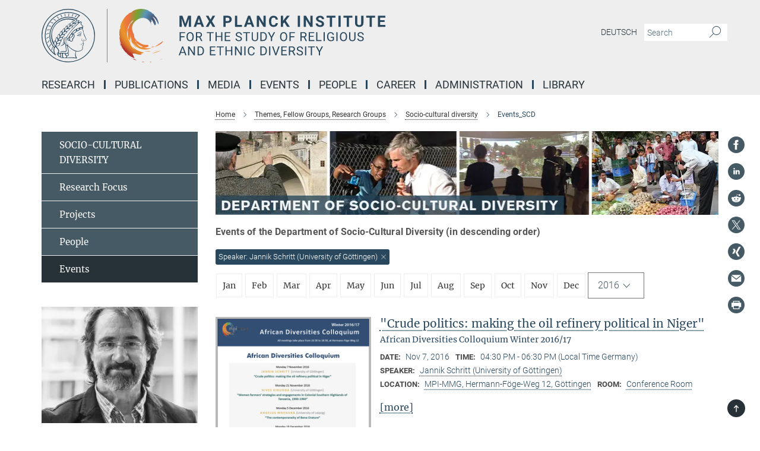

--- FILE ---
content_type: text/html; charset=utf-8
request_url: https://www.mmg.mpg.de/events/126417?speaker=Jannik+Schritt+%28University+of+G%C3%B6ttingen%29++&year=2016
body_size: 21891
content:
<!DOCTYPE html>
<html prefix="og: http://ogp.me/ns#" lang="en">
<head>
  <meta http-equiv="X-UA-Compatible" content="IE=edge">
  <meta content="width=device-width, initial-scale=1.0" name="viewport">
  <meta http-equiv="Content-Type" content="text/html; charset=utf-8"/>
  <title>Events_SCD</title>
  
  <meta name="keywords" content="" /><meta name="description" content="" />
  
  
<meta property="og:title" content="Events_SCD">
<meta property="og:description" content="">
<meta property="og:type" content="website">
<meta property="og:url" content="https://www.mmg.mpg.de/126417/events-scd">
<meta property="og:image" content="https://www.mmg.mpg.de/assets/og-logo-281c44f14f2114ed3fe50e666618ff96341055a2f8ce31aa0fd70471a30ca9ed.jpg">


  
  


  <meta name="msapplication-TileColor" content="#fff" />
<meta name="msapplication-square70x70logo" content="/assets/touch-icon-70x70-16c94b19254f9bb0c9f8e8747559f16c0a37fd015be1b4a30d7d1b03ed51f755.png" />
<meta name="msapplication-square150x150logo" content="/assets/touch-icon-150x150-3b1e0a32c3b2d24a1f1f18502efcb8f9e198bf2fc47e73c627d581ffae537142.png" />
<meta name="msapplication-wide310x150logo" content="/assets/touch-icon-310x150-067a0b4236ec2cdc70297273ab6bf1fc2dcf6cc556a62eab064bbfa4f5256461.png" />
<meta name="msapplication-square310x310logo" content="/assets/touch-icon-310x310-d33ffcdc109f9ad965a6892ec61d444da69646747bd88a4ce7fe3d3204c3bf0b.png" />
<link rel="apple-touch-icon" type="image/png" href="/assets/touch-icon-180x180-a3e396f9294afe6618861344bef35fc0075f9631fe80702eb259befcd682a42c.png" sizes="180x180">
<link rel="icon" type="image/png" href="/assets/touch-icon-32x32-143e3880a2e335e870552727a7f643a88be592ac74a53067012b5c0528002367.png" sizes="32x32">

  <link rel="preload" href="/assets/roboto-v20-latin-ext_latin_greek-ext_greek_cyrillic-ext_cyrillic-700-8d2872cf0efbd26ce09519f2ebe27fb09f148125cf65964890cc98562e8d7aa3.woff2" as="font" type="font/woff2" crossorigin="anonymous">
  
  
  
  <script>var ROOT_PATH = '/';var LANGUAGE = 'en';var PATH_TO_CMS = 'https://mmg.iedit.mpg.de';var INSTANCE_NAME = 'mmg';</script>
  
      <link rel="stylesheet" media="all" href="/assets/responsive_live_blue-1d7255b4d015a52b4e4627dda8f2c44a02457e7c528b50cb5bb21b31a3d27288.css" />
    <link rel="stylesheet" media="all" href="/assets/responsive/headerstylesheets/mmg-header-d3f9c77db7d438e18d0af9f09b3aecd53c0a7d9dd10b39f919b4142d09b243c8.css" />

<script>
  window.addEventListener("load", function() {
    var linkElement = document.createElement("link");
    linkElement.rel="stylesheet";
    linkElement.href="/assets/katex/katex-4c5cd0d7a0c68fd03f44bf90378c50838ac39ebc09d5f02a7a9169be65ab4d65.css";
    linkElement.media="all";
    document.head.appendChild(linkElement);
  });
</script>


  

  

  <script>
  if(!window.DCLGuard) {
    window.DCLGuard=true;
  }
</script>
<script type="module">
//<![CDATA[
document.body.addEventListener('Base',function(){  (function (global) {
    if (global.MpgApp && global.MpgApp.object) {
      global.MpgApp.object.id = +'126417';
    }
  }(window));
});
/*-=deferred=-*/
//]]>
</script>
  <link rel="canonical" href="https://www.mmg.mpg.de/126417/events-scd" />


  
  <meta name="csrf-param" content="authenticity_token" />
<meta name="csrf-token" content="pcp9ZGJSkPe05HUMuSUdHbpF0T0TRgppcRb7TsAoM3yG_wXnRMN5wj8V5UK9XDJ1GJKaetxrY-uFIZ6Qm8paKQ" />
  <meta name="generator" content="JustRelate CX Cloud (www.justrelate.com)" />
  
  
      <link rel="alternate" hreflang="de" href="https://www.mmg.mpg.de/126251/veranstaltungen" />
    <link rel="alternate" hreflang="en" href="https://www.mmg.mpg.de/126417/events-scd" />


  
    <script type="module" >
      window.allHash = { 'manifest':'/assets/manifest-04024382391bb910584145d8113cf35ef376b55d125bb4516cebeb14ce788597','responsive/modules/display_pubman_reference_counter':'/assets/responsive/modules/display_pubman_reference_counter-8150b81b51110bc3ec7a4dc03078feda26b48c0226aee02029ee6cf7d5a3b87e','responsive/modules/video_module':'/assets/responsive/modules/video_module-231e7a8449475283e1c1a0c7348d56fd29107c9b0d141c824f3bd51bb4f71c10','responsive/live/annual_report_overview':'/assets/responsive/live/annual_report_overview-f7e7c3f45d3666234c0259e10c56456d695ae3c2df7a7d60809b7c64ce52b732','responsive/live/annual_review_overview':'/assets/responsive/live/annual_review_overview-49341d85de5d249f2de9b520154d516e9b4390cbf17a523d5731934d3b9089ec','responsive/live/deferred-picture-loader':'/assets/responsive/live/deferred-picture-loader-088fb2b6bedef1b9972192d465bc79afd9cbe81cefd785b8f8698056aa04cf93','responsive/live/employee':'/assets/responsive/live/employee-ac8cd3e48754c26d9eaf9f9965ab06aca171804411f359cbccd54a69e89bc31c','responsive/live/employee_landing_page':'/assets/responsive/live/employee_landing_page-ac8cd3e48754c26d9eaf9f9965ab06aca171804411f359cbccd54a69e89bc31c','responsive/live/employee_search':'/assets/responsive/live/employee_search-47a41df3fc7a7dea603765ad3806515b07efaddd7cf02a8d9038bdce6fa548a1','responsive/live/event_overview':'/assets/responsive/live/event_overview-817c26c3dfe343bed2eddac7dd37b6638da92babec077a826fde45294ed63f3c','responsive/live/gallery_overview':'/assets/responsive/live/gallery_overview-459edb4dec983cc03e8658fafc1f9df7e9d1c78786c31d9864e109a04fde3be7','responsive/live/institute_page':'/assets/responsive/live/institute_page-03ec6d8aaec2eff8a6c1522f54abf44608299523f838fc7d14db1e68d8ec0c7a','responsive/live/institutes_map':'/assets/responsive/live/institutes_map-588c0307e4a797238ba50134c823708bd3d8d640157dc87cf24b592ecdbd874e','responsive/live/job_board':'/assets/responsive/live/job_board-0db2f3e92fdcd350960e469870b9bef95adc9b08e90418d17a0977ae0a9ec8fd','responsive/live/newsroom':'/assets/responsive/live/newsroom-c8be313dabf63d1ee1e51af14f32628f2c0b54a5ef41ce999b8bd024dc64cad2','responsive/live/organigramm':'/assets/responsive/live/organigramm-18444677e2dce6a3c2138ce8d4a01aca7e84b3ea9ffc175b801208634555d8ff','responsive/live/research_page':'/assets/responsive/live/research_page-c8be313dabf63d1ee1e51af14f32628f2c0b54a5ef41ce999b8bd024dc64cad2','responsive/live/science_gallery_overview':'/assets/responsive/live/science_gallery_overview-5c87ac26683fe2f4315159efefa651462b87429147b8f9504423742e6b7f7785','responsive/live/tabcard':'/assets/responsive/live/tabcard-be5f79406a0a3cc678ea330446a0c4edde31069050268b66ce75cfda3592da0d','live/advent_calendar':'/assets/live/advent_calendar-4ef7ec5654db2e7d38c778dc295aec19318d2c1afcbbf6ac4bfc2dde87c57f12','live/employee':'/assets/live/employee-fb8f504a3309f25dbdd8d3cf3d3f55c597964116d5af01a0ba720e7faa186337','live/employee_landing_page':'/assets/live/employee_landing_page-fb8f504a3309f25dbdd8d3cf3d3f55c597964116d5af01a0ba720e7faa186337','live/gallery_overview':'/assets/live/gallery_overview-18a0e0553dd83304038b0c94477d177e23b8b98bff7cb6dd36c7c99bf8082d12','live/podcast_page':'/assets/live/podcast_page-fe7023d277ed2b0b7a3228167181231631915515dcf603a33f35de7f4fd9566f','live/video_page':'/assets/live/video_page-62efab78e58bdfd4531ccfc9fe3601ea90abeb617a6de220c1d09250ba003d37','responsive/mpg_common/live/dropdown_list':'/assets/responsive/mpg_common/live/dropdown_list-71372d52518b3cb50132756313972768fdec1d4fa3ffa38e6655696fe2de5c0b','responsive/mpg_common/live/event_calendar':'/assets/responsive/mpg_common/live/event_calendar-719dd7e7333c7d65af04ddf8e2d244a2646b5f16d0d7f24f75b0bb8c334da6a5','responsive/mpg_common/live/event_registration':'/assets/responsive/mpg_common/live/event_registration-e6771dca098e37c2858ff2b690497f83a2808b6c642e3f4540e8587e1896c84e','responsive/mpg_common/live/expandable':'/assets/responsive/mpg_common/live/expandable-e2143bde3d53151b5ff7279eaab589f3fefb4fd31278ca9064fd6b83b38d5912','responsive/mpg_common/live/gallery_youtube_video':'/assets/responsive/mpg_common/live/gallery_youtube_video-b859711b59a5655b5fa2deb87bd0d137460341c3494a5df957f750c716970382','responsive/mpg_common/live/interactive_table':'/assets/responsive/mpg_common/live/interactive_table-bff65d6297e45592f8608cd64814fc8d23f62cb328a98b482419e4c25a31fdde','responsive/mpg_common/live/intersection-observer':'/assets/responsive/mpg_common/live/intersection-observer-9e55d6cf2aac1d0866ac8588334111b664e643e4e91b10c5cbb42315eb25d974','responsive/mpg_common/live/main_menu':'/assets/responsive/mpg_common/live/main_menu-43966868573e0e775be41cf218e0f15a6399cf3695eb4297bae55004451acada','responsive/mpg_common/live/news_publication_overview':'/assets/responsive/mpg_common/live/news_publication_overview-d1aae55c18bfd7cf46bad48f7392e51fc1b3a3b887bc6312a39e36eaa58936fa','responsive/mpg_common/live/reverse':'/assets/responsive/mpg_common/live/reverse-9d6a32ce7c0f41fbc5249f8919f9c7b76cacd71f216c9e6223c27560acf41c8b','responsive/mpg_common/live/shuffle':'/assets/responsive/mpg_common/live/shuffle-14b053c3d32d46209f0572a91d3240487cd520326247fc2f1c36ea4d3a6035eb','responsive/mpg_common/live/slick_lazyloader':'/assets/responsive/mpg_common/live/slick_lazyloader-ea2704816b84026f362aa3824fcd44450d54dffccb7fca3c853d2f830a5ce412','responsive/mpg_common/live/video':'/assets/responsive/mpg_common/live/video-55b7101b2ac2622a81eba0bdefd94b5c5ddf1476b01f4442c3b1ae855b274dcf','responsive/mpg_common/live/youtube_extension':'/assets/responsive/mpg_common/live/youtube_extension-2b42986b3cae60b7e4153221d501bc0953010efeadda844a2acdc05da907e90f','preview/_pdf_sorting':'/assets/preview/_pdf_sorting-8fa7fd1ef29207b6c9a940e5eca927c26157f93f2a9e78e21de2578e6e06edf0','preview/advent_calendar':'/assets/preview/advent_calendar-4ef7ec5654db2e7d38c778dc295aec19318d2c1afcbbf6ac4bfc2dde87c57f12','preview/annual_review_search':'/assets/preview/annual_review_search-8fa7fd1ef29207b6c9a940e5eca927c26157f93f2a9e78e21de2578e6e06edf0','preview/edit_overlays':'/assets/preview/edit_overlays-cef31afd41d708f542672cc748b72a6b62ed10df9ee0030c11a0892ae937db70','preview/employee':'/assets/preview/employee-fb8f504a3309f25dbdd8d3cf3d3f55c597964116d5af01a0ba720e7faa186337','preview/employee_landing_page':'/assets/preview/employee_landing_page-fb8f504a3309f25dbdd8d3cf3d3f55c597964116d5af01a0ba720e7faa186337','preview/gallery_overview':'/assets/preview/gallery_overview-ca27fbd8e436a0f15e28d60a0a4a5861f7f9817b9cb44cb36ae654ebe03eec2a','preview/lodash':'/assets/preview/lodash-01fbab736a95109fbe4e1857ce7958edc28a78059301871a97ed0459a73f92d2','preview/overlay':'/assets/preview/overlay-4b3006f01cc2a80c44064f57acfdb24229925bbf211ca5a5e202b0be8cd2e66e','preview/overlay_ajax_methods':'/assets/preview/overlay_ajax_methods-0cceedf969995341b0aeb5629069bf5117896d2b053822e99f527e733430de65','preview/pdf_overview':'/assets/preview/pdf_overview-8fa7fd1ef29207b6c9a940e5eca927c26157f93f2a9e78e21de2578e6e06edf0','preview/podcast_page':'/assets/preview/podcast_page-8b696f28fe17c5875ac647a54463d6cf4beda5fa758ba590dd50d4f7d11e02a0','preview/preview':'/assets/preview/preview-7d20d27ffa274bf0336cbf591613fbbffd4fa684d745614240e81e11118b65c2','preview/science_gallery_overview':'/assets/preview/science_gallery_overview-00600feadb223d3b4cb5432a27cc6bee695f2b95225cb9ecf2e9407660ebcc35','preview/video_page':'/assets/preview/video_page-5359db6cf01dcd5736c28abe7e77dabdb4c7caa77184713f32f731d158ced5a8','preview_manifest':'/assets/preview_manifest-04024382391bb910584145d8113cf35ef376b55d125bb4516cebeb14ce788597','editmarker':'/assets/editmarker-b8d0504e39fbfef0acc731ba771c770852ec660f0e5b8990b6d367aefa0d9b9c','live':'/assets/live-4aa8e228b0242df1d2d064070d3be572a1ad3e67fe8c70b092213a5236b38737','print':'/assets/print-08c7a83da7f03ca9674c285c1cc50a85f44241f0bcef84178df198c8e9805c3c','mpg_base':'/assets/mpg_base-161fbafcd07f5fc9b56051e8acd88e712c103faef08a887e51fdcf16814b7446','mpg_fouc':'/assets/mpg_fouc-e8a835d89f91cf9c99be7a651f3ca1d04175934511621130554eef6aa910482c','mpg_amd':'/assets/mpg_amd-7c9ab00ac1b3a8c78cac15f76b6d33ed50bb1347cea217b0848031018ef80c94','mpg_amd_bundle':'/assets/mpg_amd_bundle-932e0d098e1959a6b4654b199e4c02974ab670115222c010a0bcc14756fce071','responsive/friendlycaptcha/widget.module.min':'/assets/responsive/friendlycaptcha/widget.module.min-19cabfb2100ce6916acaa628a50895f333f8ffb6a12387af23054565ee2122f2','responsive/honeybadger.min':'/assets/responsive/honeybadger.min-213763a8258237e8c4d12f0dbd98d8a966023b02f7433c1a05c1bace6ef120ec','responsive_live':'/assets/responsive_live-d4b4a938cbf67a69dc6ba9767c95bb10486874f069e457abc2ad6f53c7126fac','katex/katex':'/assets/katex/katex-ca9d4097b1925d5d729e5c4c7ffcdb44112ba08c53e7183feb26afa6927cc4fd','responsive/tsmodules/cashew':'/assets/responsive/tsmodules/cashew-f2b3a6f988f933937212c2239a5008703225511ab19b4a6d6cbead2e9904ae21','responsive/tsmodules/datahandler':'/assets/responsive/tsmodules/datahandler-18b09253aa824ba684b48d41aea5edb6321851210404bdc3c47922c961181980','responsive/tsmodules/edit-menu':'/assets/responsive/tsmodules/edit-menu-ed8038730fbc4b64d700f28f3ccdcc8c33cc558e1182af3f37b6b4374a3ad3b6','responsive/tsmodules/edit':'/assets/responsive/tsmodules/edit-80ca9b5137f2eeb575e45f3ff1fd611effb73bd27d9f920d5f758c27a4212067','responsive/tsmodules/image-information':'/assets/responsive/tsmodules/image-information-2766379bd0ae7c612169084e5437d5662006eec54acbecba9f83ac8773ac20fa','responsive/tsmodules/languages':'/assets/responsive/tsmodules/languages-33d886fa0f8a758ac8817dfaf505c136d22e86a95988298f3b14cf46c870a586','responsive/tsmodules/menu':'/assets/responsive/tsmodules/menu-dc7cee42b20a68a887e06bb1979d6ecc601ff8dd361b80cc6a8190e33ab7f005','responsive/tsmodules/notify':'/assets/responsive/tsmodules/notify-44b67b61195156d3827af8dfd00797cd327f013dc404720659f2d3da19cf6f77','responsive/tsmodules/virtual-form':'/assets/responsive/tsmodules/virtual-form-31974440dbd9f79534149b9376a63b1f2e0b542abb5ba898e4fbaeef377d66ca' }
    </script>
    <script type="module">
//<![CDATA[
document.body.addEventListener('AMD',function(){    requirejs.config({
      waitSeconds:0,
      paths: allHash
    })
});
/*-=deferred=-*/
//]]>
</script></head>

 <body class="mmg event_overview  language-en" id="top">
  
  
  

<header class="navbar hero navigation-on-bottom">

  <div class="container remove-padding header-main-container">


    <div class="navbar-header">
        <a class="navbar-brand mpg-icon mpg-icon-logo language-en language-enblue" aria-label="Logo Max Planck Institute for the Study of Religious and Ethnic Diversity, go to homepage" href="/home"></a>
    </div>

    <div class="lang-search">
      <div class="collapse navbar-collapse bs-navbar-collapse">
        <ul class="hidden-xs hidden-sm nav navbar-nav navbar-right navbar-meta">
          <li class="language-switcher-links">
            
    <a href="/126251/veranstaltungen">Deutsch</a>


          </li>
          <li>
            <form class="navbar-form navbar-left search-field hidden-xs" role="search" action="/2604/search-result" accept-charset="UTF-8" method="get">
  <div class="form-group noindex">
    <input class="form-control searchfield"
      name="searchfield"
      placeholder="Search"
      value=""
      type="search"
      aria-label="You did not enter a query."
    />
    <button class="btn btn-default searchbutton" aria-label="Search">
      <i class="mpg-icon mpg-icon-search" role="img" aria-hidden="true"></i>
    </button>
  </div>
</form>
          </li>
          <li>
            
          </li>

        </ul>
      </div>
    </div>


    <div class="navbar-title-wrapper">

      <nav class="navbar navbar-default" aria-label="Main navigation">
        <div class="navbar-header">
          <div class="visible-xs visible-sm">
            <button class="nav-btn navbar-toggle" type="button" data-toggle="collapse" data-target="#main-navigation-container" aria-haspopup="true" aria-expanded="false" aria-label="Main navigation switch">
              <svg width="40" height="40" viewBox="-25 -25 50 50">
                <circle cx="0" cy="0" r="25" fill="none"/>
                <rect class="burgerline-1" x="-15" y="-12" width="30" height="4" fill="black"/>
                <rect class="burgerline-2" x="-15" y="-2" width="30" height="4" fill="black"/>
                <rect class="burgerline-3" x="-15" y="8" width="30" height="4" fill="black"/>
              </svg>
            </button>
          </div>
        </div>

        <div class="collapse navbar-collapse js-navbar-collapse noindex" id="main-navigation-container">

          <div class="mobile-search-pwa-container">
            <div class="mobile-search-container">
              <form class="navbar-form navbar-left search-field visible-sm visible-xs mobile clearfix" role="search" action="/2604/search-result" accept-charset="UTF-8" method="get">
  <div class="form-group noindex">
    <input class="form-control searchfield"
      name="searchfield"
      placeholder="Search"
      value=""
      type="search"
      aria-label="You did not enter a query."
    />
    <button class="btn btn-default searchbutton" aria-label="Search">
      <i class="mpg-icon mpg-icon-search" role="img" aria-hidden="true"></i>
    </button>
  </div>
</form>
            </div>
              
          </div>

          
            <ul class="nav navbar-nav col-xs-12" id="main_nav" data-timestamp="2026-01-05T16:03:53.449Z">
<li class="dropdown mega-dropdown clearfix" tabindex="0" data-positioning="3">
<a class="main-navi-item dropdown-toggle undefined" id="Root-en.0">Research<span class="arrow-dock"></span></a><a class="dropdown-toggle visible-xs visible-sm" data-no-bs-toggle="dropdown" role="button" aria-expanded="false" aria-controls="flyout-Root-en.0"><span class="mpg-icon mpg-icon-down2"></span></a><ul id="flyout-Root-en.0" class="col-xs-12 dropdown-menu  mega-dropdown-menu row">
<li class="col-xs-12 col-sm-4 menu-column"><ul class="main">
<li class="dropdown-title">
<a id="Root-en.0.0.0">KEY THEMES</a><ul>
<li><a href="/organisations" id="Root-en.0.0.0.0">Institutions and Organisations</a></li>
<li><a href="/interactions" id="Root-en.0.0.0.1">Social Interactions and Attitudes</a></li>
<li><a href="/experiences" id="Root-en.0.0.0.2">Individual Experiences</a></li>
</ul>
</li>
<li class="dropdown-title">
<a href="/themes" id="Root-en.0.0.1">Departments</a><ul>
<li><a href="/1415073/inequality-transformation-and-conflict" id="Root-en.0.0.1.0">Department of Inequality, Transformation and Conflict</a></li>
<li><a href="/1463558/political-institutions-and-conflict" id="Root-en.0.0.1.1">Department of Political Institutions and Conflict</a></li>
<li><a href="/scd" id="Root-en.0.0.1.2">Department of Socio-Cultural Diversity</a></li>
</ul>
</li>
<li class="dropdown-title">
<a id="Root-en.0.0.2">Former Departments and Groups</a><ul>
<li><a href="/elp" id="Root-en.0.0.2.0">Department of Ethics, Law and Politics 2015-2021</a></li>
<li><a href="/rdd" id="Root-en.0.0.2.1">Department of Religious Diversity 2009-2021</a></li>
<li><a href="/mprg-amrith" id="Root-en.0.0.2.2">MPRG "Ageing in a Time of Mobility" 2017-2025</a></li>
<li><a href="/mprg-walton" id="Root-en.0.0.2.3">MPRG "Empires of Memory" 2016-2022</a></li>
<li><a href="/mpfg-hirschl" id="Root-en.0.0.2.4">MPFG "Comparative Constitutionalism" 2018-2021</a></li>
<li><a href="/mpfg-koenig" id="Root-en.0.0.2.5">MPFG "Governance of Cultural Diversity" 2011-2021</a></li>
<li><a href="/1114931/minerva-fast-track-research-group-migration-identity-and-blackness-in-europe" id="Root-en.0.0.2.6">Minerva Fast Track research group "Migration, Identity and Blackness in Europe" 2023-2025</a></li>
</ul>
</li>
</ul></li>
<li class="col-xs-12 col-sm-4 menu-column"><ul class="main">
<li class="dropdown-title"><a href="/1411436/from-the-mpi" id="Root-en.0.1.0">From the MPI</a></li>
<li class="dropdown-title"><a href="/770090/research-reports" id="Root-en.0.1.1">Research Reports</a></li>
<li class="dropdown-title"><a href="/769590/annual-report" id="Root-en.0.1.2">Contributions to the Yearbook of the MPS</a></li>
</ul></li>
<li class="col-xs-12 col-sm-4 menu-column"><ul class="main">
<li class="dropdown-title">
<a href="/large-projects" id="Root-en.0.2.0">Large Projects</a><ul>
<li><a href="/605615/diversity-assent-in-urban-germany-diva" id="Root-en.0.2.0.0">Diversity Assent in Urban Germany (DivA)</a></li>
<li><a href="/640536/encounters-ora-joint-research-project" id="Root-en.0.2.0.1">ENCOUNTERS - ORA Joint Research Project "Muslim-Jewish encounter, diversity &amp; distance in urban Europe: Religion, culture and social model"</a></li>
<li><a href="/956894/the-new-guards" id="Root-en.0.2.0.2">The New Guards</a></li>
</ul>
</li>
<li class="dropdown-title">
<a id="Root-en.0.2.1">Completed</a><ul>
<li><a href="/682930/academy-for-african-urban-diversity" id="Root-en.0.2.1.0">Academy for African Urban Diversity (AAUD) (completed)</a></li>
<li><a href="/227364/between-accommodation-and-integration" id="Root-en.0.2.1.1">Between accommodation and integration (completed)</a></li>
<li><a class="external" href="http://www.eth.mpg.de/4397290/wimi" target="_blank" id="Root-en.0.2.1.2">The Challenges of Migration, Integration and Exclusion (WiMi) (completed)</a></li>
<li><a href="/76835/cities-and-the-challenge-of-diversity-a-study-in-germany-and-france1" id="Root-en.0.2.1.3">Cities and the Challenge of Diversity (CityDiv) (completed)</a></li>
<li><a href="/226525/zomidi" id="Root-en.0.2.1.4">Civil Society Organizations and the Challenges of Migration and Diversity (ZOMiDi) (completed)</a></li>
<li><a href="/672187/datarama" id="Root-en.0.2.1.5">The DATARAMA (completed)</a></li>
<li><a href="/349368/diversity-and-contact" id="Root-en.0.2.1.6">Diversity and contact (‘DivCon’) (completed)</a></li>
<li><a href="/353363/diversity-of-asylum-seekers-needs-and-aspirations" id="Root-en.0.2.1.7">Diversity of asylum seekers’ needs and aspirations (completed)</a></li>
<li><a href="/366545/globaldivercities" id="Root-en.0.2.1.8">GlobaldiverCities (completed)</a></li>
<li><a href="/345839/super-diversity-south-africa" id="Root-en.0.2.1.9">Super-diversity, South Africa (completed)</a></li>
</ul>
</li>
</ul></li>
</ul>
</li>
<li class="dropdown mega-dropdown clearfix" tabindex="0" data-positioning="3">
<a class="main-navi-item dropdown-toggle undefined" id="Root-en.1">Publications<span class="arrow-dock"></span></a><a class="dropdown-toggle visible-xs visible-sm" data-no-bs-toggle="dropdown" role="button" aria-expanded="false" aria-controls="flyout-Root-en.1"><span class="mpg-icon mpg-icon-down2"></span></a><ul id="flyout-Root-en.1" class="col-xs-12 dropdown-menu  mega-dropdown-menu row">
<li class="col-xs-12 col-sm-4 menu-column"><ul class="main"><li class="dropdown-title">
<a id="Root-en.1.0.0">Publications</a><ul>
<li><a href="/1296431/all-publications" id="Root-en.1.0.0.0">Publications by the researchers</a></li>
<li><a href="/global-diversities" id="Root-en.1.0.0.1">Global Diversities Book Series</a></li>
<li><a href="/workingpapers" id="Root-en.1.0.0.2">Working Papers</a></li>
</ul>
</li></ul></li>
<li class="col-xs-12 col-sm-4 menu-column"><ul class="main"><li class="dropdown-title">
<a id="Root-en.1.1.0">Online Journals</a><ul>
<li><a href="/global-networks" id="Root-en.1.1.0.0">Global Networks</a></li>
<li><a class="external" href="https://newdiversities.mmg.mpg.de/" target="_blank" id="Root-en.1.1.0.1">New Diversities</a></li>
<li><a class="external" href="https://cityscapesmag.com/" target="_blank" id="Root-en.1.1.0.2">CityScapes</a></li>
</ul>
</li></ul></li>
<li class="col-xs-12 col-sm-4 menu-column">
</ul>
</li>
<li class="dropdown mega-dropdown clearfix" tabindex="0" data-positioning="3">
<a class="main-navi-item dropdown-toggle undefined" id="Root-en.2">Media<span class="arrow-dock"></span></a><a class="dropdown-toggle visible-xs visible-sm" data-no-bs-toggle="dropdown" role="button" aria-expanded="false" aria-controls="flyout-Root-en.2"><span class="mpg-icon mpg-icon-down2"></span></a><ul id="flyout-Root-en.2" class="col-xs-12 dropdown-menu  mega-dropdown-menu row">
<li class="col-xs-12 col-sm-4 menu-column"><ul class="main"><li class="dropdown-title">
<a id="Root-en.2.0.0">Videos &amp; Podcasts</a><ul>
<li><a href="/1323707/mpi-mmg-in-dialogue1" id="Root-en.2.0.0.0">MPI-MMG in Dialogue</a></li>
<li><a href="/991255/insights-mpimmg" id="Root-en.2.0.0.1">Insights@MPIMMG</a></li>
<li><a href="/1284518/one-to-one-mpimmg" id="Root-en.2.0.0.2">One to One@MPIMMG</a></li>
<li><a href="/1119921/latest-thinking" id="Root-en.2.0.0.3">"Latest Thinking"</a></li>
<li><a href="/1124105/about-research2" id="Root-en.2.0.0.4">Our research</a></li>
<li><a href="/1122199/event-recordings" id="Root-en.2.0.0.5">Events</a></li>
<li><a href="/1124597/Research-Podcasts" id="Root-en.2.0.0.6">Podcasts</a></li>
<li><a href="/1140342/the-city-show-podcast" id="Root-en.2.0.0.7">The City Show Podcast</a></li>
</ul>
</li></ul></li>
<li class="col-xs-12 col-sm-4 menu-column"><ul class="main">
<li class="dropdown-title">
<a id="Root-en.2.1.0">Blogs &amp; Interviews</a><ul>
<li><a href="/blogs" id="Root-en.2.1.0.0">Blogs</a></li>
<li><a href="/diversity-interviews" id="Root-en.2.1.0.1">Diversity interviews</a></li>
</ul>
</li>
<li class="dropdown-title"><a class="external" href="http://photogallery-mmg.mpg.de/" target="_blank" id="Root-en.2.1.1">Fieldwork Photo Gallery</a></li>
<li class="dropdown-title"><a class="external" href="http://ageingandmobility.com/" target="_blank" id="Root-en.2.1.2">ATM - Visual Stories</a></li>
</ul></li>
<li class="col-xs-12 col-sm-4 menu-column"><ul class="main">
<li class="dropdown-title">
<a id="Root-en.2.2.0">Visualizations</a><ul>
<li><a class="external" href="http://media.mmg.mpg.de/" target="_blank" id="Root-en.2.2.0.0">Data Visualization</a></li>
<li><a class="external" href="http://www.superdiv.mmg.mpg.de/" target="_blank" id="Root-en.2.2.0.1">Superdiversity in Vancouver, Sydney and Auckland</a></li>
<li><a class="external" href="http://www.superdiv-canada.mmg.mpg.de/" target="_blank" id="Root-en.2.2.0.2">Superdiversity in Canadian Cities</a></li>
<li><a class="external" href="https://superdiv-newyork.mmg.mpg.de" target="_blank" id="Root-en.2.2.0.3">Superdiversity in New York</a></li>
</ul>
</li>
<li class="dropdown-title"><a href="/672187/datarama" id="Root-en.2.2.1">The Datarama</a></li>
</ul></li>
</ul>
</li>
<li class="dropdown mega-dropdown clearfix" tabindex="0" data-positioning="3">
<a class="main-navi-item dropdown-toggle undefined" id="Root-en.3">Events<span class="arrow-dock"></span></a><a class="dropdown-toggle visible-xs visible-sm" data-no-bs-toggle="dropdown" role="button" aria-expanded="false" aria-controls="flyout-Root-en.3"><span class="mpg-icon mpg-icon-down2"></span></a><ul id="flyout-Root-en.3" class="col-xs-12 dropdown-menu  mega-dropdown-menu row">
<li class="col-xs-12 col-sm-4 menu-column"><ul class="main"><li class="dropdown-title">
<a href="/47148/forthcoming" id="Root-en.3.0.0">All MPI-MMG Events</a><ul>
<li><a href="/89182/events-elp" id="Root-en.3.0.0.0">Ethics, Law and Politics</a></li>
<li><a href="/93858/events-rdd" id="Root-en.3.0.0.1">Religious Diversity</a></li>
<li><a href="/126417/events-scd" id="Root-en.3.0.0.2">Socio-Cultural Diversity</a></li>
<li><a href="/137795/events" id="Root-en.3.0.0.3">MPFG "Comparative Constitutionalism"</a></li>
<li><a href="/136115/events" id="Root-en.3.0.0.4">MPFG "Governance of Cultural Diversity"</a></li>
<li><a href="/136494/events" id="Root-en.3.0.0.5">MPRG "Ageing in a Time of Mobility"</a></li>
<li><a href="/136880/events" id="Root-en.3.0.0.6">MPRG "Empires of Memory"</a></li>
</ul>
</li></ul></li>
<li class="col-xs-12 col-sm-4 menu-column"><ul class="main">
<li class="dropdown-title"><a href="/928848/mpi-mmg-in-dialogue" id="Root-en.3.1.0">MPI-MMG in Dialogue</a></li>
<li class="dropdown-title"><a href="/811052/mpi-mmg-at-conferences" id="Root-en.3.1.1">MPI-MMG@Conferences</a></li>
<li class="dropdown-title"><a href="/894586/events" id="Root-en.3.1.2">Alumni Hour</a></li>
<li class="dropdown-title"><a href="/993445/mpi-mmg-goettinger-literaturherbst" id="Root-en.3.1.3">MPI-MMG @ Göttinger Literaturherbst</a></li>
</ul></li>
<li class="col-xs-12 col-sm-4 menu-column">
</ul>
</li>
<li class="dropdown mega-dropdown clearfix" tabindex="0" data-positioning="2">
<a class="main-navi-item dropdown-toggle undefined" id="Root-en.4">People<span class="arrow-dock"></span></a><a class="dropdown-toggle visible-xs visible-sm" data-no-bs-toggle="dropdown" role="button" aria-expanded="false" aria-controls="flyout-Root-en.4"><span class="mpg-icon mpg-icon-down2"></span></a><ul id="flyout-Root-en.4" class="col-xs-12 dropdown-menu  mega-dropdown-menu row">
<li class="col-xs-12 col-sm-4 menu-column"><ul class="main"><li class="dropdown-title">
<a href="/1286805/search-staff-members" id="Root-en.4.0.0">Search People</a><ul>
<li><a href="/214982/directors" id="Root-en.4.0.0.0">Directors</a></li>
<li><a href="/scientific-staff" id="Root-en.4.0.0.1">Scientific staff and visiting fellows</a></li>
<li><a href="/visitors" id="Root-en.4.0.0.2">Visitors</a></li>
<li><a href="/alumni" id="Root-en.4.0.0.3">Alumni</a></li>
<li><a href="/1010907/scientific-advisory-board-2010-2022" id="Root-en.4.0.0.4">Scientific advisory board 2010-2022</a></li>
<li><a href="/senior-research-partners" id="Root-en.4.0.0.5">Senior research partner</a></li>
<li><a href="/research-partners" id="Root-en.4.0.0.6">Research partner</a></li>
<li><a href="/non-scientific-staff" id="Root-en.4.0.0.7">Service</a></li>
</ul>
</li></ul></li>
<li class="col-xs-12 col-sm-4 menu-column">
</ul>
</li>
<li class="dropdown mega-dropdown clearfix" tabindex="0" data-positioning="2">
<a class="main-navi-item dropdown-toggle undefined" id="Root-en.5">Career<span class="arrow-dock"></span></a><a class="dropdown-toggle visible-xs visible-sm" data-no-bs-toggle="dropdown" role="button" aria-expanded="false" aria-controls="flyout-Root-en.5"><span class="mpg-icon mpg-icon-down2"></span></a><ul id="flyout-Root-en.5" class="col-xs-12 dropdown-menu  mega-dropdown-menu row">
<li class="col-xs-12 col-sm-4 menu-column"><ul class="main">
<li class="dropdown-title"><a href="/job-offers" id="Root-en.5.0.0">Job Offers</a></li>
<li class="dropdown-title"><a href="/399465/call-for-papers" id="Root-en.5.0.1">Call for Papers</a></li>
<li class="dropdown-title"><a href="/114618/equal-opportunity" id="Root-en.5.0.2">Equal Opportunity</a></li>
</ul></li>
<li class="col-xs-12 col-sm-4 menu-column"><ul class="main"><li class="dropdown-title"><a href="/894546/alumni-corner" id="Root-en.5.1.0">Alumni Corner</a></li></ul></li>
</ul>
</li>
<li class="dropdown mega-dropdown clearfix" tabindex="0" data-positioning="1">
<a class="main-navi-item dropdown-toggle undefined" id="Root-en.6">Administration<span class="arrow-dock"></span></a><a class="dropdown-toggle visible-xs visible-sm" data-no-bs-toggle="dropdown" role="button" aria-expanded="false" aria-controls="flyout-Root-en.6"><span class="mpg-icon mpg-icon-down2"></span></a><ul id="flyout-Root-en.6" class="col-xs-12 dropdown-menu  mega-dropdown-menu row"><li class="col-xs-12 col-sm-4 menu-column"><ul class="main"><li class="dropdown-title"><a href="/469003/contact" id="Root-en.6.0.0">Contact</a></li></ul></li></ul>
</li>
<li class="dropdown mega-dropdown clearfix" tabindex="0" data-positioning="2">
<a class="main-navi-item dropdown-toggle undefined" id="Root-en.7">Library<span class="arrow-dock"></span></a><a class="dropdown-toggle visible-xs visible-sm" data-no-bs-toggle="dropdown" role="button" aria-expanded="false" aria-controls="flyout-Root-en.7"><span class="mpg-icon mpg-icon-down2"></span></a><ul id="flyout-Root-en.7" class="col-xs-12 dropdown-menu  mega-dropdown-menu row">
<li class="col-xs-12 col-sm-4 menu-column"><ul class="main"><li class="dropdown-title">
<a href="/library" id="Root-en.7.0.0">Library</a><ul>
<li><a href="/library" id="Root-en.7.0.0.0">Library</a></li>
<li><a href="/138433/contact" id="Root-en.7.0.0.1">Team</a></li>
</ul>
</li></ul></li>
<li class="col-xs-12 col-sm-4 menu-column"><ul class="main"><li class="dropdown-title"><a class="external" href="http://elisa.mmg.mpg.de/" target="_blank" id="Root-en.7.1.0">ELISA</a></li></ul></li>
</ul>
</li>
</ul>

          <div class="text-center language-switcher visible-xs visible-sm">
            
    <a href="/126251/veranstaltungen">Deutsch</a>


          </div>
        </div>
      </nav>
    </div>
  </div>
</header>

<header class="container-full-width visible-print-block">
  <div class="container">
    <div class="row">
      <div class="col-xs-12">
        <div class="content">
              <span class="mpg-icon mpg-icon-logo custom-print-header language-en">
                Max Planck Institute for the Study of Religious and Ethnic Diversity
              </span>
        </div>
      </div>
    </div>
  </div>
</header>

<script type="module">
//<![CDATA[
document.body.addEventListener('Base',function(){  var mainMenu;
  if(typeof MpgCommon != "undefined") {
    mainMenu = new MpgCommon.MainMenu();
  }
});
/*-=deferred=-*/
//]]>
</script>
  
  <div id="page_content">
    <div class="container content-wrapper">
  <div class="row">
    <main>
      <article class="col-md-9 col-md-push-3">
        
        <div class="content py-0">
          <div class="noindex">
  <nav class="hidden-print" aria-label="breadcrumb">
    <ol class="breadcrumb clearfix" vocab="http://schema.org/" typeof="BreadcrumbList">

          <li class="breadcrumb-item" property="itemListElement" typeof="ListItem">
            <a property="item"
               typeof="WebPage"
               href="/home"
               class=""
               title="">
              <span property="name">Home</span>
            </a>
            <meta property="position" content="1">
          </li>
          <li class="breadcrumb-item" property="itemListElement" typeof="ListItem">
            <a property="item"
               typeof="WebPage"
               href="/themes"
               class=""
               title="">
              <span property="name">Themes, Fellow Groups, Research Groups</span>
            </a>
            <meta property="position" content="2">
          </li>
          <li class="breadcrumb-item" property="itemListElement" typeof="ListItem">
            <a property="item"
               typeof="WebPage"
               href="/scd"
               class=""
               title="">
              <span property="name">Socio-cultural diversity</span>
            </a>
            <meta property="position" content="3">
          </li>
      <li class="breadcrumb-item active" property="itemListElement" typeof="ListItem" aria-current="page">
        <span property="name">Events_SCD</span>
        <meta property="position" content="4">
      </li>
    </ol>
  </nav>
</div>


        </div>
            <figure class="top-image" style="">
  <picture class="" data-iesrc="/903969/header_image-1751450752.jpg?t=eyJ3aWR0aCI6ODQ4LCJmaWxlX2V4dGVuc2lvbiI6ImpwZyIsIm9ial9pZCI6OTAzOTY5fQ%3D%3D--0c66c50e44cfd7c33bfbe8f724c7128c5ae404d3" data-alt="Image montage on the topic of socio-cultural diversity" data-class="img-responsive img-fluid figure-img"><source media="(max-width: 767px)" srcset="/903969/header_image-1751450752.webp?t=eyJ3aWR0aCI6NDE0LCJmaWxlX2V4dGVuc2lvbiI6IndlYnAiLCJvYmpfaWQiOjkwMzk2OX0%3D--625d167e0bb1e37fe9d6f3db30563f96401ea76c 414w, /903969/header_image-1751450752.webp?t=eyJ3aWR0aCI6Mzc1LCJmaWxlX2V4dGVuc2lvbiI6IndlYnAiLCJvYmpfaWQiOjkwMzk2OX0%3D--6264a8a22f4b70daafba58dd9ee176ddb8d8cccb 375w, /903969/header_image-1751450752.webp?t=eyJ3aWR0aCI6MzIwLCJmaWxlX2V4dGVuc2lvbiI6IndlYnAiLCJvYmpfaWQiOjkwMzk2OX0%3D--3107ebd0b83c263138d9c454af201fc34823b3a9 320w, /903969/header_image-1751450752.webp?t=eyJ3aWR0aCI6NDExLCJmaWxlX2V4dGVuc2lvbiI6IndlYnAiLCJvYmpfaWQiOjkwMzk2OX0%3D--9d3da40fbc30696fe804db82fb447dff400425a4 411w, /903969/header_image-1751450752.webp?t=eyJ3aWR0aCI6NDgwLCJmaWxlX2V4dGVuc2lvbiI6IndlYnAiLCJvYmpfaWQiOjkwMzk2OX0%3D--89909037536eb8c6eda8f8c638a3730f091a1cf8 480w, /903969/header_image-1751450752.webp?t=eyJ3aWR0aCI6MzYwLCJmaWxlX2V4dGVuc2lvbiI6IndlYnAiLCJvYmpfaWQiOjkwMzk2OX0%3D--696c7e5029ba3b88cd4261e0b0895f0fe58f9f3e 360w, /903969/header_image-1751450752.webp?t=eyJ3aWR0aCI6ODI4LCJmaWxlX2V4dGVuc2lvbiI6IndlYnAiLCJvYmpfaWQiOjkwMzk2OX0%3D--e1a664575b1d3f4e45642e7148e17dce0b085177 828w, /903969/header_image-1751450752.webp?t=eyJ3aWR0aCI6NzUwLCJmaWxlX2V4dGVuc2lvbiI6IndlYnAiLCJvYmpfaWQiOjkwMzk2OX0%3D--42c4131a78594cd1d198a6fdef7a5670f513ff27 750w, /903969/header_image-1751450752.webp?t=eyJ3aWR0aCI6NjQwLCJmaWxlX2V4dGVuc2lvbiI6IndlYnAiLCJvYmpfaWQiOjkwMzk2OX0%3D--5c48fc91609e5bbf6b6430b725743b2f321bae1d 640w, /903969/header_image-1751450752.webp?t=eyJ3aWR0aCI6ODIyLCJmaWxlX2V4dGVuc2lvbiI6IndlYnAiLCJvYmpfaWQiOjkwMzk2OX0%3D--af49af2691631b34cb99c3d833b3e64544e2b1a8 822w, /903969/header_image-1751450752.webp?t=eyJ3aWR0aCI6OTYwLCJmaWxlX2V4dGVuc2lvbiI6IndlYnAiLCJvYmpfaWQiOjkwMzk2OX0%3D--d972e4fb894451645db624da0dafd9995eeb634b 960w, /903969/header_image-1751450752.webp?t=eyJ3aWR0aCI6NzIwLCJmaWxlX2V4dGVuc2lvbiI6IndlYnAiLCJvYmpfaWQiOjkwMzk2OX0%3D--058dcc95f680480aee59084d2c5ac31ef9c9780a 720w" sizes="100vw" type="image/webp" /><source media="(max-width: 767px)" srcset="/903969/header_image-1751450752.jpg?t=eyJ3aWR0aCI6NDE0LCJmaWxlX2V4dGVuc2lvbiI6ImpwZyIsIm9ial9pZCI6OTAzOTY5fQ%3D%3D--a54c8213fce153bf463ba957f711e79666f67084 414w, /903969/header_image-1751450752.jpg?t=eyJ3aWR0aCI6Mzc1LCJmaWxlX2V4dGVuc2lvbiI6ImpwZyIsIm9ial9pZCI6OTAzOTY5fQ%3D%3D--d7fc1c687172397522395dabce104fcdae002376 375w, /903969/header_image-1751450752.jpg?t=eyJ3aWR0aCI6MzIwLCJmaWxlX2V4dGVuc2lvbiI6ImpwZyIsIm9ial9pZCI6OTAzOTY5fQ%3D%3D--0d3099778e8ca43e454e1065a01b3bfd59003a1d 320w, /903969/header_image-1751450752.jpg?t=eyJ3aWR0aCI6NDExLCJmaWxlX2V4dGVuc2lvbiI6ImpwZyIsIm9ial9pZCI6OTAzOTY5fQ%3D%3D--954e48b11b8fa1fc803749fa33dd71c3dcd765d8 411w, /903969/header_image-1751450752.jpg?t=eyJ3aWR0aCI6NDgwLCJmaWxlX2V4dGVuc2lvbiI6ImpwZyIsIm9ial9pZCI6OTAzOTY5fQ%3D%3D--c17440fe931e1187ee82d01f3a0ca2d870b38fa9 480w, /903969/header_image-1751450752.jpg?t=eyJ3aWR0aCI6MzYwLCJmaWxlX2V4dGVuc2lvbiI6ImpwZyIsIm9ial9pZCI6OTAzOTY5fQ%3D%3D--86ae07f309fad8ff5d0b9f3b8be0cd06f6da2f47 360w, /903969/header_image-1751450752.jpg?t=eyJ3aWR0aCI6ODI4LCJmaWxlX2V4dGVuc2lvbiI6ImpwZyIsIm9ial9pZCI6OTAzOTY5fQ%3D%3D--35e04e5b0f41b11d182d210f912b7ad561dc18f6 828w, /903969/header_image-1751450752.jpg?t=eyJ3aWR0aCI6NzUwLCJmaWxlX2V4dGVuc2lvbiI6ImpwZyIsIm9ial9pZCI6OTAzOTY5fQ%3D%3D--9c07f4d2ff0c50ce7e6208e31f7f21cb2eeb2bbe 750w, /903969/header_image-1751450752.jpg?t=eyJ3aWR0aCI6NjQwLCJmaWxlX2V4dGVuc2lvbiI6ImpwZyIsIm9ial9pZCI6OTAzOTY5fQ%3D%3D--56f6632021cf01fb6728f3104480f5e87c641122 640w, /903969/header_image-1751450752.jpg?t=eyJ3aWR0aCI6ODIyLCJmaWxlX2V4dGVuc2lvbiI6ImpwZyIsIm9ial9pZCI6OTAzOTY5fQ%3D%3D--9b844b753716cb95c2cb6903dbb139aacef098fe 822w, /903969/header_image-1751450752.jpg?t=eyJ3aWR0aCI6OTYwLCJmaWxlX2V4dGVuc2lvbiI6ImpwZyIsIm9ial9pZCI6OTAzOTY5fQ%3D%3D--29f624a823c3910f980fb6089824f7902f6fa367 960w, /903969/header_image-1751450752.jpg?t=eyJ3aWR0aCI6NzIwLCJmaWxlX2V4dGVuc2lvbiI6ImpwZyIsIm9ial9pZCI6OTAzOTY5fQ%3D%3D--6022dcfe77d14990e498b3613f87696b291da492 720w" sizes="100vw" type="image/jpeg" /><source media="(min-width: 768px) and (max-width: 991px)" srcset="/903969/header_image-1751450752.webp?t=eyJ3aWR0aCI6NzUwLCJmaWxlX2V4dGVuc2lvbiI6IndlYnAiLCJvYmpfaWQiOjkwMzk2OX0%3D--42c4131a78594cd1d198a6fdef7a5670f513ff27 750w, /903969/header_image-1751450752.webp?t=eyJ3aWR0aCI6MTUwMCwiZmlsZV9leHRlbnNpb24iOiJ3ZWJwIiwib2JqX2lkIjo5MDM5Njl9--c9af55f6bca652f3796e38cc30e7e6d091340c9d 1500w" sizes="750px" type="image/webp" /><source media="(min-width: 768px) and (max-width: 991px)" srcset="/903969/header_image-1751450752.jpg?t=eyJ3aWR0aCI6NzUwLCJmaWxlX2V4dGVuc2lvbiI6ImpwZyIsIm9ial9pZCI6OTAzOTY5fQ%3D%3D--9c07f4d2ff0c50ce7e6208e31f7f21cb2eeb2bbe 750w, /903969/header_image-1751450752.jpg?t=eyJ3aWR0aCI6MTUwMCwiZmlsZV9leHRlbnNpb24iOiJqcGciLCJvYmpfaWQiOjkwMzk2OX0%3D--81bc220b4af8157b436ef27ec13f6641ea9d5631 1500w" sizes="750px" type="image/jpeg" /><source media="(min-width: 992px) and (max-width: 1199px)" srcset="/903969/header_image-1751450752.webp?t=eyJ3aWR0aCI6Njk4LCJmaWxlX2V4dGVuc2lvbiI6IndlYnAiLCJxdWFsaXR5Ijo4Niwib2JqX2lkIjo5MDM5Njl9--691450129627179bdd0343ee7c6f3288995a0d8c 698w, /903969/header_image-1751450752.webp?t=eyJ3aWR0aCI6MTM5NiwiZmlsZV9leHRlbnNpb24iOiJ3ZWJwIiwib2JqX2lkIjo5MDM5Njl9--79588d3dd7255b11ede13392ea78758a35d7c1e9 1396w" sizes="698px" type="image/webp" /><source media="(min-width: 992px) and (max-width: 1199px)" srcset="/903969/header_image-1751450752.jpg?t=eyJ3aWR0aCI6Njk4LCJmaWxlX2V4dGVuc2lvbiI6ImpwZyIsIm9ial9pZCI6OTAzOTY5fQ%3D%3D--9a7c41d931232a24d989ed4e4071c2f2eabf781f 698w, /903969/header_image-1751450752.jpg?t=eyJ3aWR0aCI6MTM5NiwiZmlsZV9leHRlbnNpb24iOiJqcGciLCJvYmpfaWQiOjkwMzk2OX0%3D--2823f27c36e81bca4e30c1fcd6b18fa25db8a87a 1396w" sizes="698px" type="image/jpeg" /><source media="(min-width: 1200px)" srcset="/903969/header_image-1751450752.webp?t=eyJ3aWR0aCI6ODQ4LCJmaWxlX2V4dGVuc2lvbiI6IndlYnAiLCJxdWFsaXR5Ijo4Niwib2JqX2lkIjo5MDM5Njl9--307968ec68941b8c596f3c4f371f088950956499 848w, /903969/header_image-1751450752.webp?t=eyJ3aWR0aCI6MTY5NiwiZmlsZV9leHRlbnNpb24iOiJ3ZWJwIiwib2JqX2lkIjo5MDM5Njl9--f74d3e3f0cc804724d86373a05abfe541f294159 1696w" sizes="848px" type="image/webp" /><source media="(min-width: 1200px)" srcset="/903969/header_image-1751450752.jpg?t=eyJ3aWR0aCI6ODQ4LCJmaWxlX2V4dGVuc2lvbiI6ImpwZyIsIm9ial9pZCI6OTAzOTY5fQ%3D%3D--0c66c50e44cfd7c33bfbe8f724c7128c5ae404d3 848w, /903969/header_image-1751450752.jpg?t=eyJ3aWR0aCI6MTY5NiwiZmlsZV9leHRlbnNpb24iOiJqcGciLCJvYmpfaWQiOjkwMzk2OX0%3D--bfd1a38c0570e616f718a409d4f59b462c45e1ac 1696w" sizes="848px" type="image/jpeg" /><img alt="Image montage on the topic of socio-cultural diversity" title="" id="responsive-header-image" class="img-responsive img-fluid figure-img" src="/903969/header_image-1751450752.jpg?t=eyJ3aWR0aCI6ODQ4LCJmaWxlX2V4dGVuc2lvbiI6ImpwZyIsIm9ial9pZCI6OTAzOTY5fQ%3D%3D--0c66c50e44cfd7c33bfbe8f724c7128c5ae404d3" /></picture>
</figure>



<div class="content">
  <h1 class="serif"></h1>
  <div class="social-media-buttons hidden-print ">
  <a class="social-button facebook" target="_blank" title="Facebook" href="http://www.facebook.com/sharer.php?t=Max+Planck+Institute+for+the+Study+of+Religious+and+Ethnic+Diversity+-+Events_SCD&u=https%3A%2F%2Fwww.mmg.mpg.de%2F126417%2Fevents-scd"></a>
  <a class="social-button linkedin" target="_blank" title="LinkedIn" href="https://www.linkedin.com/sharing/share-offsite/?url=https%3A%2F%2Fwww.mmg.mpg.de%2F126417%2Fevents-scd"></a>
  <a class="social-button reddit" target="_blank" title="Reddit" href="https://reddit.com/submit?title=Max+Planck+Institute+for+the+Study+of+Religious+and+Ethnic+Diversity+-+Events_SCD&url=https%3A%2F%2Fwww.mmg.mpg.de%2F126417%2Fevents-scd"></a>
  
  
  <a class="social-button twitter" target="_blank" title="Twitter" href="http://twitter.com/intent/tweet?text=Max+Planck+Institute+for+the+Study+of+Religious+and+Ethnic+Diversity+-+Events_SCD&url=https%3A%2F%2Fwww.mmg.mpg.de%2F126417%2Fevents-scd"></a>
  <a class="social-button whatsapp visible-xs" title="WhatsApp" href="whatsapp://send?text=Max+Planck+Institute+for+the+Study+of+Religious+and+Ethnic+Diversity+-+Events_SCD+https%3A%2F%2Fwww.mmg.mpg.de%2F126417%2Fevents-scd"></a>
  <a class="social-button xing" target="_blank" title="Xing" href="https://www.xing.com/spi/shares/new?url=https%3A%2F%2Fwww.mmg.mpg.de%2F126417%2Fevents-scd"></a>
  <a class="social-button email" title="E-Mail" href="mailto:?body=https%3A%2F%2Fwww.mmg.mpg.de%2F126417%2Fevents-scd&subject=Max%20Planck%20Institute%20for%20the%20Study%20of%20Religious%20and%20Ethnic%20Diversity%20-%20Events_SCD"></a>
  <a class="social-button print" title="Print" href=""></a>
</div>
<script>
  function updateMastodonHref(event, link) {
    event.preventDefault();

    let site = prompt("Enter the Mastodon server you're using (e.g., mastodon.social):");

    if (site) {
      try {
        let inputUrl;

        if (site.startsWith('http')) {
          inputUrl = new URL(site);
          inputUrl.protocol = "https:"
        } else {
          inputUrl = new URL('https://' + site);
        }

        let hostname = inputUrl.hostname;

        let url = new URL(link.href);
        url.hostname = hostname;

        window.open(url.toString(), "_blank");
      } catch (e) {
        console.error("Error updating Mastodon URL:", e);
        alert("Please enter a valid domain name");
      }
    }

    return false;
  }
</script>

  <p class="summary font-weight-bold">Events of the Department of Socio-Cultural Diversity (in descending order)</p>
    
  <div class="event-active-filters">
      <span class="filter-choice">
        Speaker: Jannik Schritt (University of Göttingen)  
        <a class="search-choice-close" href="/events/126417?year=2016"></a>
      </span>
</div>

  <div class="date_filter article-select" data-selected-year="2016">
  <form>
      <input type="radio" name="month" id="1" value="1" /><label for="1">Jan</label>
      <input type="radio" name="month" id="2" value="2" /><label for="2">Feb</label>
      <input type="radio" name="month" id="3" value="3" /><label for="3">Mar</label>
      <input type="radio" name="month" id="4" value="4" /><label for="4">Apr</label>
      <input type="radio" name="month" id="5" value="5" /><label for="5">May</label>
      <input type="radio" name="month" id="6" value="6" /><label for="6">Jun</label>
      <input type="radio" name="month" id="7" value="7" /><label for="7">Jul</label>
      <input type="radio" name="month" id="8" value="8" /><label for="8">Aug</label>
      <input type="radio" name="month" id="9" value="9" /><label for="9">Sep</label>
      <input type="radio" name="month" id="10" value="10" /><label for="10">Oct</label>
      <input type="radio" name="month" id="11" value="11" /><label for="11">Nov</label>
      <input type="radio" name="month" id="12" value="12" /><label for="12">Dec</label>
      <input type="hidden" name="speaker" id="speaker" value="Jannik Schritt (University of Göttingen)  " autocomplete="off" />
      <input type="hidden" name="year" id="year" value="2016" autocomplete="off" />

    <div class="dropdown">
      <button type="button" data-toggle="dropdown" aria-haspopup="true" aria-expanded="false" class="mpg-icon mpg-icon-down2">2016</button>
      <ul class="dropdown-menu" aria-labelledby="dLabel">
        <li>
          <a href="/events/126417?speaker=Jannik+Schritt+%28University+of+G%C3%B6ttingen%29++">All</a>
        </li>
        <li>
          <a href="/events/126417?speaker=Jannik+Schritt+%28University+of+G%C3%B6ttingen%29++&year=2025">2025</a>
        </li>
        <li>
          <a href="/events/126417?speaker=Jannik+Schritt+%28University+of+G%C3%B6ttingen%29++&year=2024">2024</a>
        </li>
        <li>
          <a href="/events/126417?speaker=Jannik+Schritt+%28University+of+G%C3%B6ttingen%29++&year=2023">2023</a>
        </li>
        <li>
          <a href="/events/126417?speaker=Jannik+Schritt+%28University+of+G%C3%B6ttingen%29++&year=2022">2022</a>
        </li>
        <li>
          <a href="/events/126417?speaker=Jannik+Schritt+%28University+of+G%C3%B6ttingen%29++&year=2021">2021</a>
        </li>
        <li>
          <a href="/events/126417?speaker=Jannik+Schritt+%28University+of+G%C3%B6ttingen%29++&year=2020">2020</a>
        </li>
        <li>
          <a href="/events/126417?speaker=Jannik+Schritt+%28University+of+G%C3%B6ttingen%29++&year=2019">2019</a>
        </li>
        <li>
          <a href="/events/126417?speaker=Jannik+Schritt+%28University+of+G%C3%B6ttingen%29++&year=2018">2018</a>
        </li>
        <li>
          <a href="/events/126417?speaker=Jannik+Schritt+%28University+of+G%C3%B6ttingen%29++&year=2017">2017</a>
        </li>
        <li>
          <a href="/events/126417?speaker=Jannik+Schritt+%28University+of+G%C3%B6ttingen%29++&year=2016">2016</a>
        </li>
        <li>
          <a href="/events/126417?speaker=Jannik+Schritt+%28University+of+G%C3%B6ttingen%29++&year=2015">2015</a>
        </li>
        <li>
          <a href="/events/126417?speaker=Jannik+Schritt+%28University+of+G%C3%B6ttingen%29++&year=2014">2014</a>
        </li>
        <li>
          <a href="/events/126417?speaker=Jannik+Schritt+%28University+of+G%C3%B6ttingen%29++&year=2013">2013</a>
        </li>
        <li>
          <a href="/events/126417?speaker=Jannik+Schritt+%28University+of+G%C3%B6ttingen%29++&year=2012">2012</a>
        </li>
        <li>
          <a href="/events/126417?speaker=Jannik+Schritt+%28University+of+G%C3%B6ttingen%29++&year=2011">2011</a>
        </li>
        <li>
          <a href="/events/126417?speaker=Jannik+Schritt+%28University+of+G%C3%B6ttingen%29++&year=2010">2010</a>
        </li>
        <li>
          <a href="/events/126417?speaker=Jannik+Schritt+%28University+of+G%C3%B6ttingen%29++&year=2009">2009</a>
        </li>
      </ul>
    </div>
  </form>
</div>

  <div class="meta-information">
    
  </div>
    <div class="teaser-list">
      <div id="show-more-events">
          <div class="teaser teaser-horizontal">
  <div class="row">
      <div class="col-sm-4">
            <a class="img-box" href="/events/19557/126417"><picture><img src="/event_images/19557-1563538274.jpeg" class="img-responsive" loading="lazy"></picture></a>
      </div>
    <div class="col-sm-8">
      <div class="text-box">
        <div class="meta-information">
          <h3><a href="/events/19557/126417">"Crude politics: making the oil refinery political in Niger"</a></h3>
            <h5 class="subtitle serif">African Diversities Colloquium Winter 2016/17</h5>
          <ul class="event_data">
  
    <li class="event_date">
  <span class="label">
    Date:
  </span>
  <span class="value">Nov 7, 2016</span>
</li>

  <li class="event_time">
  <span class="label">
    Time:
  </span>
  <span class="value">04:30 PM - 06:30 PM (Local Time Germany)</span>
</li>


  
  <li class="speaker">
  <span class="label">
    Speaker:
  </span>
  <span class="value"><a rel="nofollow" class="noindex" href="https://www.mmg.mpg.de/events/126417?speaker=Jannik+Schritt+%28University+of+G%C3%B6ttingen%29++&year=2016">Jannik Schritt (University of Göttingen)  </a></span>
</li>

  
  
  <li class="location">
  <span class="label">
    Location:
  </span>
  <span class="value"><a rel="nofollow" class="noindex" href="https://www.mmg.mpg.de/events/126417?location=MPI-MMG%2C+Hermann-F%C3%B6ge-Weg+12%2C+G%C3%B6ttingen&speaker=Jannik+Schritt+%28University+of+G%C3%B6ttingen%29++&year=2016">MPI-MMG, Hermann-Föge-Weg 12, Göttingen</a></span>
</li>

  <li class="room">
  <span class="label">
    Room:
  </span>
  <span class="value"><a rel="nofollow" class="noindex" href="https://www.mmg.mpg.de/events/126417?room=Conference+Room&speaker=Jannik+Schritt+%28University+of+G%C3%B6ttingen%29++&year=2016">Conference Room</a></span>
</li>

  
  
  
  
  
</ul>

        </div>
        <div class="event_text">
          
          <a class="more" href="/events/19557/126417">[more]</a>
        </div>
      </div>
    </div>
  </div>
</div>

      </div>
    </div>
</div>


      </article>
    </main>
    <aside class="sidebar">

  <div class="col-md-3 col-md-pull-9">
    <div class="sidebar-slider">
      <div class="side-nav-scroller">
        
      </div>
    </div>
    <div class="graybox_container noindex hidden-print">
  
  
    <div class="linklist graybox clearfix">
      <ul>
          <li><a target="_self" class="" href="/scd">SOCIO-CULTURAL DIVERSITY</a></li>
          <li><a target="_self" class="" href="/207564/research-focus">Research Focus</a></li>
          <li><a target="_self" class="" href="/projects-scd">Projects</a></li>
          <li><a target="_self" class="" href="/scd-people">People</a></li>
          <li><a target="_self" class="" data-samepage="true" href="/126417/events-scd">Events</a></li>
      </ul>
      <script type="text/javascript">
        /*-=deferred=-*/
        document
          .querySelectorAll(".linklist.graybox a[data-samepage]")
          .forEach(function(link) {
            if (link.hash == location.hash) link.classList.add("active")
          })
        document
          .querySelectorAll(".linklist.graybox a[data-childrenpage]")
          .forEach(function(link) {
            if (link.hash == location.hash) link.classList.add("active")
          })
      </script>
    </div>
</div>

    
<div class="group-extension">
  <div class="h3" role="button" aria-expanded="false" id="group_button_content_right_0" aria-controls="group_region_content_right_0">
    
    <i class="mpg-icon mpg-icon-down2"></i>
</div>  <div class="wrapper-mobile" role="region" id="group_region_content_right_0" aria-labelledby="group_button_content_right_0">
<div class="teaser-extension teaser horizontal">
  <div class="img-box">
      <a href="/steven-vertovec"><picture class="" data-iesrc="/363358/original-1751450752.jpg?t=eyJ3aWR0aCI6Mjg1LCJoZWlnaHQiOjIxMywiZml0IjoiY3JvcCIsImZpbGVfZXh0ZW5zaW9uIjoianBnIiwib2JqX2lkIjozNjMzNTh9--6ab41715cce2f89409b6d2d92115d25e15cbeddc" data-alt="Portraitphoto of Steven Vertovec" data-class="img-responsive"><source media="(max-width: 767px)" srcset="/363358/original-1751450752.webp?t=eyJ3aWR0aCI6NDE0LCJoZWlnaHQiOjMxMCwiZml0IjoiY3JvcCIsImZpbGVfZXh0ZW5zaW9uIjoid2VicCIsIm9ial9pZCI6MzYzMzU4fQ%3D%3D--f9160fd9bdcf036c4a797782d0944257a92fb0fd 414w, /363358/original-1751450752.webp?t=eyJ3aWR0aCI6Mzc1LCJoZWlnaHQiOjI4MSwiZml0IjoiY3JvcCIsImZpbGVfZXh0ZW5zaW9uIjoid2VicCIsIm9ial9pZCI6MzYzMzU4fQ%3D%3D--8126c20bad678dd7c98eadae01eb7f5c88421fa7 375w, /363358/original-1751450752.webp?t=eyJ3aWR0aCI6MzIwLCJoZWlnaHQiOjI0MCwiZml0IjoiY3JvcCIsImZpbGVfZXh0ZW5zaW9uIjoid2VicCIsIm9ial9pZCI6MzYzMzU4fQ%3D%3D--60d23bbf422b9e6bcc9bfe0530b22f0566b6ee92 320w, /363358/original-1751450752.webp?t=eyJ3aWR0aCI6NDExLCJoZWlnaHQiOjMwOCwiZml0IjoiY3JvcCIsImZpbGVfZXh0ZW5zaW9uIjoid2VicCIsIm9ial9pZCI6MzYzMzU4fQ%3D%3D--a4674c052a432a5f42f9f87275eb27b7c9466847 411w, /363358/original-1751450752.webp?t=eyJ3aWR0aCI6NDgwLCJoZWlnaHQiOjM2MCwiZml0IjoiY3JvcCIsImZpbGVfZXh0ZW5zaW9uIjoid2VicCIsIm9ial9pZCI6MzYzMzU4fQ%3D%3D--450eddb2dafb382428997cac253fcf1ecff42abe 480w, /363358/original-1751450752.webp?t=eyJ3aWR0aCI6MzYwLCJoZWlnaHQiOjI3MCwiZml0IjoiY3JvcCIsImZpbGVfZXh0ZW5zaW9uIjoid2VicCIsIm9ial9pZCI6MzYzMzU4fQ%3D%3D--daa20c3a5b50d97eb180e9af0e67753389f89fed 360w, /363358/original-1751450752.webp?t=eyJ3aWR0aCI6ODI4LCJoZWlnaHQiOjYyMSwiZml0IjoiY3JvcCIsImZpbGVfZXh0ZW5zaW9uIjoid2VicCIsIm9ial9pZCI6MzYzMzU4fQ%3D%3D--9c879142dfd527a5a93203d1b23c87f9878d8904 828w, /363358/original-1751450752.webp?t=eyJ3aWR0aCI6NzUwLCJoZWlnaHQiOjU2MiwiZml0IjoiY3JvcCIsImZpbGVfZXh0ZW5zaW9uIjoid2VicCIsIm9ial9pZCI6MzYzMzU4fQ%3D%3D--51ec40900f2ab33bc34d0aba9eceaca1b701af83 750w, /363358/original-1751450752.webp?t=eyJ3aWR0aCI6NjQwLCJoZWlnaHQiOjQ4MCwiZml0IjoiY3JvcCIsImZpbGVfZXh0ZW5zaW9uIjoid2VicCIsIm9ial9pZCI6MzYzMzU4fQ%3D%3D--1684aac31cc99baef51510920043fa4141ca19b0 640w, /363358/original-1751450752.webp?t=eyJ3aWR0aCI6ODIyLCJoZWlnaHQiOjYxNiwiZml0IjoiY3JvcCIsImZpbGVfZXh0ZW5zaW9uIjoid2VicCIsIm9ial9pZCI6MzYzMzU4fQ%3D%3D--1033f9c2bf8b167131a94293900da400c05deda1 822w, /363358/original-1751450752.webp?t=eyJ3aWR0aCI6OTYwLCJoZWlnaHQiOjcyMCwiZml0IjoiY3JvcCIsImZpbGVfZXh0ZW5zaW9uIjoid2VicCIsIm9ial9pZCI6MzYzMzU4fQ%3D%3D--1a0894340eec05af9f0e300e9c6cf07240e1e153 960w, /363358/original-1751450752.webp?t=eyJ3aWR0aCI6NzIwLCJoZWlnaHQiOjU0MCwiZml0IjoiY3JvcCIsImZpbGVfZXh0ZW5zaW9uIjoid2VicCIsIm9ial9pZCI6MzYzMzU4fQ%3D%3D--49f8131accb76343659fc41792ae3849954b85dc 720w" sizes="100vw" type="image/webp" /><source media="(max-width: 767px)" srcset="/363358/original-1751450752.jpg?t=eyJ3aWR0aCI6NDE0LCJoZWlnaHQiOjMxMCwiZml0IjoiY3JvcCIsImZpbGVfZXh0ZW5zaW9uIjoianBnIiwib2JqX2lkIjozNjMzNTh9--549df0e19740a1a474669374749cadcd0692bd0a 414w, /363358/original-1751450752.jpg?t=eyJ3aWR0aCI6Mzc1LCJoZWlnaHQiOjI4MSwiZml0IjoiY3JvcCIsImZpbGVfZXh0ZW5zaW9uIjoianBnIiwib2JqX2lkIjozNjMzNTh9--21d6f7b46a6c2cea294f0b9055dd55875e2cd20b 375w, /363358/original-1751450752.jpg?t=eyJ3aWR0aCI6MzIwLCJoZWlnaHQiOjI0MCwiZml0IjoiY3JvcCIsImZpbGVfZXh0ZW5zaW9uIjoianBnIiwib2JqX2lkIjozNjMzNTh9--4da5bba3eb1acde704f9f6e83cd5eb410e577a29 320w, /363358/original-1751450752.jpg?t=eyJ3aWR0aCI6NDExLCJoZWlnaHQiOjMwOCwiZml0IjoiY3JvcCIsImZpbGVfZXh0ZW5zaW9uIjoianBnIiwib2JqX2lkIjozNjMzNTh9--8283f1224014d9b6e4f77d397d899046ab159d1e 411w, /363358/original-1751450752.jpg?t=eyJ3aWR0aCI6NDgwLCJoZWlnaHQiOjM2MCwiZml0IjoiY3JvcCIsImZpbGVfZXh0ZW5zaW9uIjoianBnIiwib2JqX2lkIjozNjMzNTh9--c560af680d1222e1103a33f12b6e162800b8cce6 480w, /363358/original-1751450752.jpg?t=eyJ3aWR0aCI6MzYwLCJoZWlnaHQiOjI3MCwiZml0IjoiY3JvcCIsImZpbGVfZXh0ZW5zaW9uIjoianBnIiwib2JqX2lkIjozNjMzNTh9--9b21488875fb7c9c77e85eef84d0dec3e4596e76 360w, /363358/original-1751450752.jpg?t=eyJ3aWR0aCI6ODI4LCJoZWlnaHQiOjYyMSwiZml0IjoiY3JvcCIsImZpbGVfZXh0ZW5zaW9uIjoianBnIiwib2JqX2lkIjozNjMzNTh9--8c6e906ec94a14d029e35d2288a89497dcd9c2e9 828w, /363358/original-1751450752.jpg?t=eyJ3aWR0aCI6NzUwLCJoZWlnaHQiOjU2MiwiZml0IjoiY3JvcCIsImZpbGVfZXh0ZW5zaW9uIjoianBnIiwib2JqX2lkIjozNjMzNTh9--1167e3fa8ae547fe64619df9ac05a51f9f9aa4b8 750w, /363358/original-1751450752.jpg?t=eyJ3aWR0aCI6NjQwLCJoZWlnaHQiOjQ4MCwiZml0IjoiY3JvcCIsImZpbGVfZXh0ZW5zaW9uIjoianBnIiwib2JqX2lkIjozNjMzNTh9--b61c90dc814bdb4fedc3a0e148f1294a04850800 640w, /363358/original-1751450752.jpg?t=eyJ3aWR0aCI6ODIyLCJoZWlnaHQiOjYxNiwiZml0IjoiY3JvcCIsImZpbGVfZXh0ZW5zaW9uIjoianBnIiwib2JqX2lkIjozNjMzNTh9--3a35c79c237f97f16d364f50dc08d11e6fd105a3 822w, /363358/original-1751450752.jpg?t=eyJ3aWR0aCI6OTYwLCJoZWlnaHQiOjcyMCwiZml0IjoiY3JvcCIsImZpbGVfZXh0ZW5zaW9uIjoianBnIiwib2JqX2lkIjozNjMzNTh9--8c03a41df8bab63022fe0c4f17e01e43c4c3fd68 960w, /363358/original-1751450752.jpg?t=eyJ3aWR0aCI6NzIwLCJoZWlnaHQiOjU0MCwiZml0IjoiY3JvcCIsImZpbGVfZXh0ZW5zaW9uIjoianBnIiwib2JqX2lkIjozNjMzNTh9--b02549a4b6ed7a05dcd2084a7e4a967377989bff 720w" sizes="100vw" type="image/jpeg" /><source media="(min-width: 768px) and (max-width: 991px)" srcset="/363358/original-1751450752.webp?t=eyJ3aWR0aCI6MTczLCJoZWlnaHQiOjEyOSwiZml0IjoiY3JvcCIsImZpbGVfZXh0ZW5zaW9uIjoid2VicCIsIm9ial9pZCI6MzYzMzU4fQ%3D%3D--e036e3fe318ffc41c66556a2a28815b29a065c5d 173w, /363358/original-1751450752.webp?t=eyJ3aWR0aCI6MzQ2LCJoZWlnaHQiOjI1OSwiZml0IjoiY3JvcCIsImZpbGVfZXh0ZW5zaW9uIjoid2VicCIsIm9ial9pZCI6MzYzMzU4fQ%3D%3D--9095baf01bb5d1ee5c72a822a7c46a6dd7c42882 346w" sizes="173px" type="image/webp" /><source media="(min-width: 768px) and (max-width: 991px)" srcset="/363358/original-1751450752.jpg?t=eyJ3aWR0aCI6MTczLCJoZWlnaHQiOjEyOSwiZml0IjoiY3JvcCIsImZpbGVfZXh0ZW5zaW9uIjoianBnIiwib2JqX2lkIjozNjMzNTh9--d806c6fefd52371d1c6300157b9873facde2cbb4 173w, /363358/original-1751450752.jpg?t=eyJ3aWR0aCI6MzQ2LCJoZWlnaHQiOjI1OSwiZml0IjoiY3JvcCIsImZpbGVfZXh0ZW5zaW9uIjoianBnIiwib2JqX2lkIjozNjMzNTh9--4240687a7f7b4f64c1f45aef4a4aaa20244adc20 346w" sizes="173px" type="image/jpeg" /><source media="(min-width: 992px) and (max-width: 1199px)" srcset="/363358/original-1751450752.webp?t=eyJ3aWR0aCI6MjM1LCJoZWlnaHQiOjE3NiwiZml0IjoiY3JvcCIsImZpbGVfZXh0ZW5zaW9uIjoid2VicCIsInF1YWxpdHkiOjg2LCJvYmpfaWQiOjM2MzM1OH0%3D--bbedb4ba721e4ca8ce9a7a0aa51618d39ef66dee 235w, /363358/original-1751450752.webp?t=eyJ3aWR0aCI6NDcwLCJoZWlnaHQiOjM1MiwiZml0IjoiY3JvcCIsImZpbGVfZXh0ZW5zaW9uIjoid2VicCIsIm9ial9pZCI6MzYzMzU4fQ%3D%3D--4bda80a8a1ac1044441545390040b04474b32d06 470w" sizes="235px" type="image/webp" /><source media="(min-width: 992px) and (max-width: 1199px)" srcset="/363358/original-1751450752.jpg?t=eyJ3aWR0aCI6MjM1LCJoZWlnaHQiOjE3NiwiZml0IjoiY3JvcCIsImZpbGVfZXh0ZW5zaW9uIjoianBnIiwib2JqX2lkIjozNjMzNTh9--9c924c2297ac6c9a71465ebea15297f998753154 235w, /363358/original-1751450752.jpg?t=eyJ3aWR0aCI6NDcwLCJoZWlnaHQiOjM1MiwiZml0IjoiY3JvcCIsImZpbGVfZXh0ZW5zaW9uIjoianBnIiwib2JqX2lkIjozNjMzNTh9--9c3fae526b5e7a55be64cc8075f7ee4562c2911d 470w" sizes="235px" type="image/jpeg" /><source media="(min-width: 1200px)" srcset="/363358/original-1751450752.webp?t=eyJ3aWR0aCI6Mjg1LCJoZWlnaHQiOjIxMywiZml0IjoiY3JvcCIsImZpbGVfZXh0ZW5zaW9uIjoid2VicCIsInF1YWxpdHkiOjg2LCJvYmpfaWQiOjM2MzM1OH0%3D--8f9cd53b71735b2412089664554d82f49b4191ff 285w, /363358/original-1751450752.webp?t=eyJ3aWR0aCI6NTcwLCJoZWlnaHQiOjQyNywiZml0IjoiY3JvcCIsImZpbGVfZXh0ZW5zaW9uIjoid2VicCIsIm9ial9pZCI6MzYzMzU4fQ%3D%3D--638c51c3f9da8da85b4ef601641a5e829abb6853 570w" sizes="285px" type="image/webp" /><source media="(min-width: 1200px)" srcset="/363358/original-1751450752.jpg?t=eyJ3aWR0aCI6Mjg1LCJoZWlnaHQiOjIxMywiZml0IjoiY3JvcCIsImZpbGVfZXh0ZW5zaW9uIjoianBnIiwib2JqX2lkIjozNjMzNTh9--6ab41715cce2f89409b6d2d92115d25e15cbeddc 285w, /363358/original-1751450752.jpg?t=eyJ3aWR0aCI6NTcwLCJoZWlnaHQiOjQyNywiZml0IjoiY3JvcCIsImZpbGVfZXh0ZW5zaW9uIjoianBnIiwib2JqX2lkIjozNjMzNTh9--c093b5c815b9e3b79b474b98b8262ec9cd64781e 570w" sizes="285px" type="image/jpeg" /><img alt="Portraitphoto of Steven Vertovec" data-src="/363358/original-1751450752.jpg?t=eyJ3aWR0aCI6Mjg1LCJoZWlnaHQiOjIxMywiZml0IjoiY3JvcCIsImZpbGVfZXh0ZW5zaW9uIjoianBnIiwib2JqX2lkIjozNjMzNTh9--6ab41715cce2f89409b6d2d92115d25e15cbeddc" class="img-responsive" loading="lazy" src="data:image/svg+xml,%3Csvg%20xmlns%3D%22http%3A//www.w3.org/2000/svg%22%20width%3D%221%22%20height%3D%221%22%3E%3C/svg%3E" /></picture></a>
    
  </div>

  <div class="text-box">
    <div class="meta-information ">
      <h4>
        <a href="/steven-vertovec">Prof. Dr. Dr. h.c. Steven Vertovec, Founding Director</a>
      </h4>

      <div class="data">
        
      </div>
    </div>
    <div class="description">
      
    </div>
    <div class="more-link">
      
    </div>
  </div>
</div>
<div class="text_block text-block-extension"><h2>Office Prof. Vertovec</h2><p><strong>Marina Adomeit</strong><br><span>+49 (551) 4956 - 126</span><br><span>+49 (551) 4956 - 173</span><br><a href="mailto:adomeit@mmg.mpg.de">✉ adomeit(at)mmg.mpg.de</a></p><h2>Department office</h2><p><strong>Dagmar Recke</strong><br><span>+49 (551) 4956 - 106</span><br><span>+49 (551) 4956 - 173</span><br><a href="mailto:recke@mmg.mpg.de">✉ recke(at)mmg.mpg.de</a></p></div>
</div>
</div>


  </div>
</aside>



  </div>
</div>

  </div>
  <div class="footer-wrap noindex">
  <footer class="container-full-width green footer trngl-footer hidden-print">
      <svg viewbox="0 0 1 1" style="width:100%; height:4em; overflow:visible" preserveAspectRatio="none">
        <path class="footer-triangle" d="M 0 1 L 1 0 L 1 1.1 L 0 1.1" fill="none"/>
      </svg>
    <div class="container invert">
      <div class="row">
        <div class="to-top-dummy"></div>
          <a id="to-top-button" class="to-top" href="#top">Top</a>
          <div class="col-md-12 columns-quicklinks-container">
            
                <div class="footer-focus">
  <h4 class="h3 footer-link-header" tabindex="0" aria-haspopup="true" aria-expanded="false">Useful Links <i class="mpg-icon mpg-icon-down2"></i></h4>
  <ul class="footer-links">
    <li><a target="_self" class="" href="/894546/alumni-corner">MMG Alumni Corner</a> </li>
    <li><a target="_self" class="external" href="https://www.mmg.mpg.de/54588/all-genres">Publications</a> </li>
    <li><a target="_blank" class="external" href="http://media.mmg.mpg.de/">Data Visualization</a> </li>
    <li><a target="_self" class="external" href="https://www.mmg.mpg.de/65744/online-lectures">Online lectures</a> </li>
    <li><a target="_self" class="external" href="https://www.mmg.mpg.de/48486/diversity-interviews">Diversity interviews</a> </li>
  </ul>
</div>

                <div class="footer-focus">
  <h4 class="h3 footer-link-header" tabindex="0" aria-haspopup="true" aria-expanded="false">Social Media <i class="mpg-icon mpg-icon-down2"></i></h4>
  <ul class="footer-links">
    <li><a target="_blank" class="external" href="https://www.linkedin.com/company/max-planck-institute-for-the-study-of-religious-and-ethnic-diversity/?viewAsMember=true">Linkedin</a> </li>
    <li><a target="_blank" class="external" href="https://bsky.app/profile/mpimmg.bsky.social">Bluesky</a> </li>
  </ul>
</div>

                
                

            
              <div class="col-xs-12 col-md-4">
  <ul class="quicklinks">
      <li><a target="_self" class="btn btn-primary" href="/contact">Contact</a></li>
      <li><a target="_self" class="btn btn-primary" href="/85288/about-the-institute">About the Institute</a></li>
      <li><a target="_self" class="btn btn-primary" href="/196329/news-archive">News & Updates Archive</a></li>
      <li><a target="_self" class="btn btn-primary" href="/229903/intranet">Intranet</a></li>
      <li><a target="_self" class="btn btn-primary" href="/job-offers">Job Offers</a></li>
      <li><a target="_self" class="btn btn-primary" href="/399465/call-for-papers">Call for Papers</a></li>
      <li>
  <a target="_blank" class="btn btn-primary" href="/126417/events-scd.rss">RSS</a>
</li>

      <li >
  <a target="_blank" class="btn btn-primary" href="/126417/events-scd.ics">ICS</a>
</li>

  </ul>
</div>



          </div>
      </div>
    </div>
  </footer>
  <footer class="container-full-width darkgreen institute-subfooter hidden-print">
  <div class="container space-between invert">
      <div class="logo">
            <a target="_blank" href="https://www.mpg.de/en">
              <div class="mpg-icon mpg-icon-logo"></div>
</a>            <a target="_blank" href="https://www.mpg.de/en">
              <div class="copyright-text copyright-text-upper">
                <span class="">Max-Planck-Gesellschaft</span>
              </div>
</a>
      </div>

      <div class="links">
  <ul>
    
      <li><a target="_self" href="/legal-notice">Imprint</a></li><li><a target="_self" href="/112203/privacy-policy">Privacy Policy</a></li><li><a target="_blank" class="external" href="https://max.mpg.de">MAX</a></li>
  </ul>
</div>


      <div class="copyright">
        <div class="copyright-sign">
          ©
        </div>
        <p class="copyright-text copyright-text-right">2026, MPI-MMG</p>
      </div>
    </div>
</footer>

  <footer class="container-full-width visible-print-block">
    <div class="container">
      <div class="row">
        <div class="col-xs-12">
          <div class="content">
            <p>© 2003-2026, MPI-MMG</p>
          </div>
        </div>
      </div>
    </div>
  </footer>
</div>
<div class="visible-print print-footer">
  <div class="print-footer-button print-webview-toggle">
    Web-View
  </div>
  <div class="print-footer-button print-page">
    Print Page
  </div>
  <div class="print-footer-button">
    <a target="mpg_print_window" class="print-footer-button print-open-window" rel="nofollow" href="/126417/events-scd?print=yes">Open in new window</a>
  </div>


  <span class="print-estimate-label">
    Estimated DIN-A4 page-width
  </span>
</div>


  
<div id="go_to_live" class="hidden-print noindex"><a class="infobox_link" target="_blank" title="https://mmg.iedit.mpg.de/126417/events-scd" rel="nofollow" href="https://mmg.iedit.mpg.de/126417/events-scd">Go to Editor View</a></div>

    <script type="module">
//<![CDATA[
document.body.addEventListener('AMD',function(){      amdRequest()
});
/*-=deferred=-*/
//]]>
</script>  <script>
    if (false) {
      linkElement = document.createElement("link");
      linkElement.rel = "stylesheet";
      linkElement.href ="/assets/fonts-special-char-7274d8a728aace1da7f15ed582e09518d08e137c9df0990d5bf76c594f23be2d.css";
      linkElement.media = "all";

      document.head.appendChild(linkElement);
    }
  </script>
  <script type="module">
    window.addEventListener('DOMContentLoaded', (event) => {
      var loadingChain = [
        {
          name:"Base",
          script:"/assets/mpg_base-161fbafcd07f5fc9b56051e8acd88e712c103faef08a887e51fdcf16814b7446.js"
        },
        {
          name:"Fouc",
          script:"/assets/mpg_fouc-e8a835d89f91cf9c99be7a651f3ca1d04175934511621130554eef6aa910482c.js"
        }
      ];

      loadingChain = loadingChain.concat(window.additionalDependencies || []);

      loadingChain.push(
        {
          name:"AMD",
          script:"/assets/mpg_amd-7c9ab00ac1b3a8c78cac15f76b6d33ed50bb1347cea217b0848031018ef80c94.js"
        },
      );

      loadingChain.push(
        {
          name:"Page",
          script:"/assets/responsive/live/event_overview-817c26c3dfe343bed2eddac7dd37b6638da92babec077a826fde45294ed63f3c.js"
        }
      );

      var loadNext = function () {
        if (loadingChain.length == 0 ) {
          window.loadingChainProcessed = true;
          return;
        };
        var nextScript = loadingChain.shift();

        var scriptElement = document.createElement("script");
        scriptElement.src=nextScript.script;
        scriptElement.setAttribute("defer","");
        scriptElement.onload=function(){
          document.body.dispatchEvent(new CustomEvent(nextScript.name));
          loadNext();
        }
        document.head.appendChild(scriptElement);
      };
      loadNext();

    });


  </script>
  
  
<!-- START Matomo tracking code -->

<!-- For privacy details see https://www.mpg.de/datenschutzhinweis or https://www.mpg.de/privacy-policy -->

<script type='module'>
  (function(){
      var s, d = document, e = d.createElement('script');
      e.type = 'text/javascript';
      e.src = '//statistik.mpg.de/api.js';
      e.async = true;
      e.onload = function () {
      try {
             var p = Piwik.getTracker('//statistik.mpg.de/api', 290);
             p.setCustomDimension(1, "en");
             p.setCustomDimension(3, "en");
             p.trackPageView();
             p.enableLinkTracking();
         } catch (e) {}
      };
      s = d.getElementsByTagName('script')[0]; s.parentNode.insertBefore(e, s);
  })();
</script><noscript><p><img src='//statistik.mpg.de/api?idsite=601&rec=1' style='border:0' alt=''/></p></noscript>
<!-- END Matomo tracking code  -->


  
</body>
</html>
